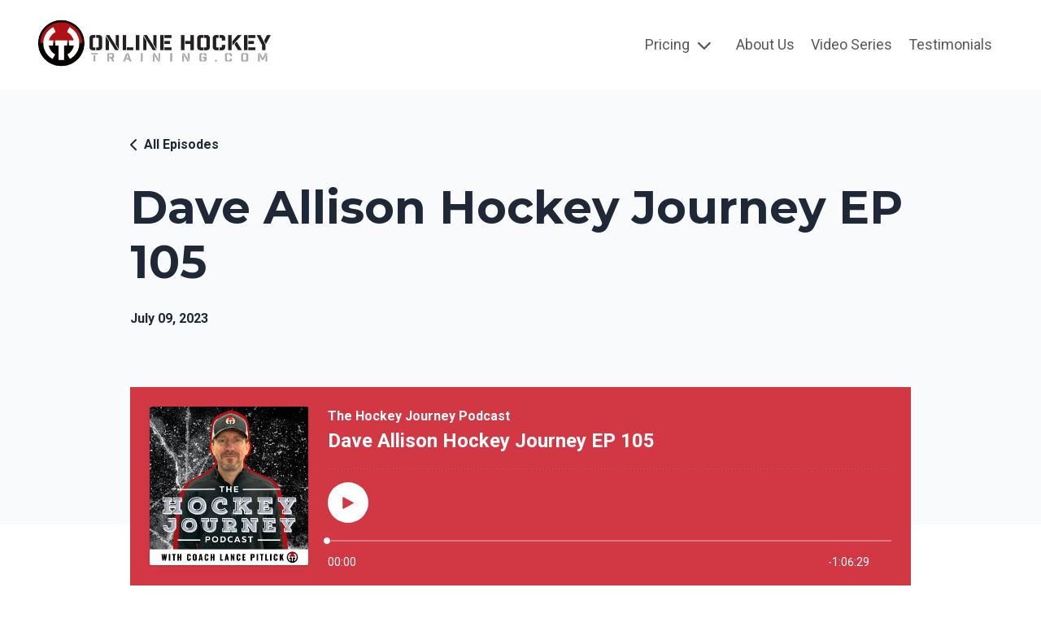

--- FILE ---
content_type: text/html; charset=utf-8
request_url: https://www.onlinehockeytraining.com/podcasts/the-hockey-journey-podcast-4/episodes/2147991283
body_size: 14263
content:
<!doctype html>
<html lang="en">
  <head>
    
              <meta name="csrf-param" content="authenticity_token">
              <meta name="csrf-token" content="NzetlETbAH+FyS5rQuTLA7us56gca+4NuAKp/GI1Yst9UsILwPSAnR8kGa4GTnccYZt90AWexR+zDXe1Hh+upw==">
            
    <title>
      
        Dave Allison Hockey Journey EP 105
      
    </title>
    <meta charset="utf-8" />
    <meta http-equiv="x-ua-compatible" content="ie=edge, chrome=1">
    <meta name="viewport" content="width=device-width, initial-scale=1, shrink-to-fit=no">
    
      <meta name="description" content="My next guest, Dave Allison is a well-known and respected figure in the world of ice hockey. As a player, he had a solid career that spanned 10 years professionally, spending time in the American Hockey League, the International Hockey League, as well as a brief stint in the NHL with the Montreal..." />
    
    <meta property="og:type" content="website">
<meta property="og:url" content="https://www.onlinehockeytraining.com/podcasts/the-hockey-journey-podcast-4/episodes/2147991283">
<meta name="twitter:card" content="summary_large_image">

<meta property="og:title" content="Dave Allison Hockey Journey EP 105">
<meta name="twitter:title" content="Dave Allison Hockey Journey EP 105">


<meta property="og:description" content="My next guest, Dave Allison is a well-known and respected figure in the world of ice hockey. As a player, he had a solid career that spanned 10 years professionally, spending time in the American Hockey League, the International Hockey League, as well as a brief stint in the NHL with the Montreal...">
<meta name="twitter:description" content="My next guest, Dave Allison is a well-known and respected figure in the world of ice hockey. As a player, he had a solid career that spanned 10 years professionally, spending time in the American Hockey League, the International Hockey League, as well as a brief stint in the NHL with the Montreal...">


<meta property="og:image" content="https://kajabi-storefronts-production.kajabi-cdn.com/kajabi-storefronts-production/site/3705/podcasts/f94d2564-e558-4d2a-8373-9d5c54580cec.jpg">
<meta name="twitter:image" content="https://kajabi-storefronts-production.kajabi-cdn.com/kajabi-storefronts-production/site/3705/podcasts/f94d2564-e558-4d2a-8373-9d5c54580cec.jpg">

    
      <link href="https://kajabi-storefronts-production.kajabi-cdn.com/kajabi-storefronts-production/themes/3110776/settings_images/kme1UkFKTXCfBMOOLoHi_OHT_LowRes_Logo.jpeg?v=2" rel="shortcut icon" />
    
    <link rel="canonical" href="https://www.onlinehockeytraining.com/podcasts/the-hockey-journey-podcast-4/episodes/2147991283" />

    <!-- Google Fonts ====================================================== -->
    <link rel="preconnect" href="https://fonts.gstatic.com" crossorigin>
    <link rel="stylesheet" media="print" onload="this.onload=null;this.removeAttribute(&#39;media&#39;);" type="text/css" href="//fonts.googleapis.com/css?family=Roboto:400,700,400italic,700italic|Montserrat:400,700,400italic,700italic&amp;display=swap" />

    <!-- Kajabi CSS ======================================================== -->
    <link rel="stylesheet" media="print" onload="this.onload=null;this.removeAttribute(&#39;media&#39;);" type="text/css" href="https://kajabi-app-assets.kajabi-cdn.com/assets/core-0d125629e028a5a14579c81397830a1acd5cf5a9f3ec2d0de19efb9b0795fb03.css" />

    

    <!-- Font Awesome Icons -->
    <link rel="stylesheet" media="print" onload="this.onload=null;this.removeAttribute(&#39;media&#39;);" type="text/css" crossorigin="anonymous" href="https://use.fontawesome.com/releases/v5.15.2/css/all.css" />

    <link rel="stylesheet" media="screen" href="https://kajabi-storefronts-production.kajabi-cdn.com/kajabi-storefronts-production/themes/2148584874/assets/styles.css?1767722620648544" />

    <!-- Customer CSS ====================================================== -->
    <!-- If you're using custom css that affects the first render of the page, replace async_style_link below with styesheet_tag -->
    <link rel="stylesheet" media="print" onload="this.onload=null;this.removeAttribute(&#39;media&#39;);" type="text/css" href="https://kajabi-storefronts-production.kajabi-cdn.com/kajabi-storefronts-production/themes/2148584874/assets/overrides.css?1767722620648544" />
    <style>
  /* Custom CSS Added Via Theme Settings */
  /* CSS Overrides go here */
</style>

    <!-- Kajabi Editor Only CSS ============================================ -->
    

    <!-- Header hook ======================================================= -->
    <script type="text/javascript">
  var Kajabi = Kajabi || {};
</script>
<script type="text/javascript">
  Kajabi.currentSiteUser = {
    "id" : "-1",
    "type" : "Guest",
    "contactId" : "",
  };
</script>
<script type="text/javascript">
  Kajabi.theme = {
    activeThemeName: "Streamlined Home",
    previewThemeId: null,
    editor: false
  };
</script>
<meta name="turbo-prefetch" content="false">
<!-- =========================
     OHT Header Page Scripts (PASTE THIS WHOLE BLOCK)
     FIXED: removes nested <!DOCTYPE>/<html>/<head>/<title> to prevent multiple <title> tags
     Keeps: GTM + fonts + Font Awesome + Banner CSS/JS + WTIME cleanup
     ========================= -->

<!-- Google Tag Manager (head) -->
<script>
  (function(w,d,s,l,i){w[l]=w[l]||[];w[l].push({'gtm.start':
  new Date().getTime(),event:'gtm.js'});var f=d.getElementsByTagName(s)[0],
  j=d.createElement(s),dl=l!='dataLayer'?'&l='+l:'';j.async=true;j.src=
  'https://www.googletagmanager.com/gtm.js?id='+i+dl;f.parentNode.insertBefore(j,f);
  })(window,document,'script','dataLayer','GTM-TQBDM3G');
</script>

<!-- Fonts (consistent headings + body across pages) -->
<link rel="preconnect" href="https://fonts.googleapis.com">
<link rel="preconnect" href="https://fonts.gstatic.com" crossorigin>
<link href="https://fonts.googleapis.com/css2?family=Montserrat:wght@700;800;900&family=Roboto:wght@400;500;700&display=swap" rel="stylesheet">

<!-- Font Awesome -->
<link href="https://cdnjs.cloudflare.com/ajax/libs/font-awesome/6.5.2/css/all.min.css" rel="stylesheet">

<!-- OHT Banner Pack v2.5 (Kajabi site-wide) -->
<style id="oht-banner-css">
  /* =========================
     OHT Global Banner CSS
     =========================
     - Scoped to html.oht-on so it NEVER touches product/course pages.
     - Apply by adding data-oht="slim-banner" or class="oht-slim-banner".
     - JS below can auto-upgrade header blocks inside content areas.
  */

  /* Core tokens (fall back if your site tokens aren’t present) */
  html.oht-on{
    --oht-font-heading:'Montserrat',system-ui,-apple-system,'Segoe UI',Roboto,Arial,sans-serif;
    --oht-font-body:'Roboto',system-ui,-apple-system,'Segoe UI',Roboto,Arial,sans-serif;

    --oht-red:#d23844;     /* supporting box */
    --oht-yellow:#ffff00;  /* eyebrow and urgency */
    --oht-orange:#ffa500;
    --oht-green:#2bb673;
    --oht-ink:#0b1220;

    --oht-radius:12px;
    --oht-shadow-card:0 3px 8px rgba(0,0,0,.5);
    --oht-shadow-chip:0 2px 4px rgba(0,0,0,.5);
  }

  /* Wrapper aligns the banner centrally on the page */
  html.oht-on .oht-slim-banner{
    position:relative;
    text-align:center;
    width:100%;
    display:flex;
    justify-content:center;
    margin:0 0 16px;
  }

  /* The dark rounded “card” */
  html.oht-on .oht-slim-banner .oht-banner-card{
    background:rgba(0,0,0,.85);
    padding:18px;
    width:100%;
    max-width:780px;
    text-align:center;
    border-radius:var(--oht-radius);
    box-shadow:var(--oht-shadow-card);
  }

  /* Eyebrow (yellow subheader) */
  html.oht-on .oht-slim-banner .oht-eyebrow{
    margin:0 0 10px;
    font-family:var(--oht-font-heading);
    font-weight:800;
    font-size:20px;
    color:var(--oht-yellow);
    text-shadow:1px 1px 2px rgba(0,0,0,.7);
  }

  /* Main headline */
  html.oht-on .oht-slim-banner .oht-title{
    margin:0 0 14px;
    font-family:var(--oht-font-heading);
    font-weight:800;
    color:#fff;
    line-height:1.25;
    font-size:clamp(24px,3.2vw,28px);
    text-shadow:2px 2px 5px rgba(0,0,0,.7);
  }

  /* Red supporting box */
  html.oht-on .oht-slim-banner .oht-support{
    display:inline-block;
    margin-top:8px;
    background:var(--oht-red);
    color:#fff;
    padding:12px 14px;
    border-radius:6px;
    font-family:var(--oht-font-body);
    box-shadow:0 3px 6px rgba(0,0,0,.4);
    max-width:95%;
    text-align:center;
  }
  html.oht-on .oht-slim-banner .oht-support p{
    margin:0;
    font-size:16px;
    font-weight:700;
    line-height:1.3;
  }

  /* Urgency pill inside red box */
  html.oht-on .oht-slim-banner .oht-urgency{
    margin:10px 0 0;
    font-size:14px;
    font-weight:800;
    background:#000;
    color:var(--oht-yellow);
    padding:6px 10px;
    border-radius:5px;
    display:inline-block;
    box-shadow:var(--oht-shadow-chip);
  }

  /* Optional “pills” row */
  html.oht-on .oht-slim-banner .oht-pills{
    display:flex; flex-wrap:wrap; justify-content:center; gap:8px; margin-top:8px;
  }
  html.oht-on .oht-slim-banner .oht-pill{
    display:flex; align-items:center; gap:6px;
    background:#eef2f7; border:1px solid #dbe2ea; color:#0b1220;
    padding:6px 12px; border-radius:999px;
    font-weight:800; font-size:12.5px; font-family:var(--oht-font-body);
  }

  /* Mobile comfort */
  @media (max-width:640px){
    html.oht-on .oht-slim-banner .oht-banner-card{padding:14px; border-radius:10px;}
    html.oht-on .oht-slim-banner .oht-title{font-size:clamp(22px,4vw,26px);}
  }
</style>

<script>
  /* =========================
     OHT Banner JS (scoped)
     =========================
     Goal: make banners consistent with minimal markup work.
     - Excludes /products/* and bodies with product/course/member classes
     - Adds html.oht-on when safe
     - Auto-upgrades obvious content headers (safe heuristics)
  */
  (function(){
    'use strict';

    // ---- Exclusion guard ----
    const normalize = p => (p||'').replace(/[#?].*$/,'').replace(/\/+$/,'');
    const path = normalize(location.pathname);
    const isProductsPath = (path === '/products' || path.startsWith('/products/'));
    const hasCourseBody = () =>
      document.body.matches('[class*="product"],[class*="member"],[class*="lesson"],[class*="course"],[class*="library"]');

    if (!isProductsPath && !hasCourseBody()) {
      document.documentElement.classList.add('oht-on');
    } else {
      // Bail entirely on course/product pages
      return;
    }

    const ready = fn => (document.readyState !== 'loading') ? fn() : document.addEventListener('DOMContentLoaded', fn);

    ready(function(){
      // Helper: wrap children in a new element
      const wrapChildren = (el, wrapper) => {
        while (el.firstChild) wrapper.appendChild(el.firstChild);
        el.appendChild(wrapper);
      };

      // 1) Explicit banners: data-oht="slim-banner" or .oht-slim-banner
      const explicit = Array.from(document.querySelectorAll('[data-oht="slim-banner"], .oht-slim-banner'));

      // 2) Safe auto-detect: headers inside content areas that contain an H1
      // (skip site header/nav)
      const contentScopes = ['main', '.page-content', '.content', '.section', '.container'];
      const autos = [];
      contentScopes.forEach(scope => {
        document.querySelectorAll(scope + ' header').forEach(h => {
          if (explicit.includes(h)) return;
          if (h.classList.contains('oht-slim-banner')) return;
          if (!h.querySelector('h1')) return;
          // Don’t grab navbars or obvious complex components
          if (h.querySelector('nav, form')) return;
          autos.push(h);
        });
      });

      const targets = [...new Set([...explicit, ...autos])];

      targets.forEach(header => {
        header.classList.add('oht-slim-banner');

        // Ensure we have the inner card wrapper
        if (!header.querySelector('.oht-banner-card')) {
          const card = document.createElement('div');
          card.className = 'oht-banner-card';
          wrapChildren(header, card);
        }

        const card = header.querySelector('.oht-banner-card');

        // Add semantic classes if plain text is present (non-destructive)
        const h4 = card.querySelector('h4');
        const h1 = card.querySelector('h1');

        if (h4 && !h4.classList.contains('oht-eyebrow')) h4.classList.add('oht-eyebrow');
        if (h1 && !h1.classList.contains('oht-title'))   h1.classList.add('oht-title');

        // If a supporting red box exists but lacks class, promote it
        // Heuristics: first div after h1 with noticeable text, not pills
        let support = card.querySelector('.oht-support');
        if (!support) {
          const afterH1 = h1 ? h1.nextElementSibling : null;
          if (afterH1 && afterH1.tagName === 'DIV' && !afterH1.classList.contains('oht-pills')) {
            // consider this the support block and mark it
            afterH1.classList.add('oht-support');
          }
        }

        // If an urgency line exists inside .oht-support but no class, mark it
        const maybeUrgency = card.querySelector('.oht-support p, .oht-support div');
        if (maybeUrgency && /offer|ends|midnight|⚠️/i.test(maybeUrgency.textContent) && !maybeUrgency.classList.contains('oht-urgency')) {
          maybeUrgency.classList.add('oht-urgency');
        }

        // Normalize pill rows if author used a simple list
        card.querySelectorAll('.oht-pills, .pill-row').forEach(row => row.classList.add('oht-pills'));
        card.querySelectorAll('.oht-pill, .pill').forEach(p => p.classList.add('oht-pill'));
      });
    });
  })();
</script>

<!-- =========================
     OHT: WTIME cleanup + optional Wistia seek via #t=SECONDS
     ========================= -->
<script>
  (function () {
    function parseWtime(val) {
      if (!val) return null;
      if (val.includes("{") || val.includes("}")) return null; // ignore placeholders

      const mmss = val.match(/^(\d{1,2}):(\d{2})$/);
      if (mmss) return (parseInt(mmss[1], 10) * 60) + parseInt(mmss[2], 10);

      const sec = val.match(/^(\d+)(s)?$/i);
      if (sec) return parseInt(sec[1], 10);

      return null;
    }

    function stripWtimeAndKeepHash(newHash) {
      const u = new URL(window.location.href);
      u.searchParams.delete("wtime"); // removes duplicates too
      u.hash = newHash || "";
      window.location.replace(u.toString());
    }

    const u = new URL(window.location.href);
    const wtimeVals = u.searchParams.getAll("wtime");

    // If URL has ?wtime=... (even repeated), strip it and optionally convert to #t=
    if (wtimeVals && wtimeVals.length) {
      let t = null;
      for (const v of wtimeVals) {
        const parsed = parseWtime(v);
        if (Number.isFinite(parsed)) { t = parsed; break; }
      }
      const newHash = (t !== null) ? ("t=" + t) : "";
      stripWtimeAndKeepHash(newHash);
      return;
    }

    // If URL has #t=123, seek the first Wistia embed if present
    const hash = (u.hash || "").replace(/^#/, "");
    const m = hash.match(/(?:^|&)t=(\d+)(?:&|$)/);
    if (!m) return;

    const t = parseInt(m[1], 10);
    if (!Number.isFinite(t)) return;

    const el = document.querySelector('[class*="wistia_async_"]');
    if (!el) return;

    const cls = Array.from(el.classList).find(c => c.startsWith("wistia_async_"));
    if (!cls) return;

    const wistiaId = cls.replace("wistia_async_", "");

    window._wq = window._wq || [];
    window._wq.push({
      id: wistiaId,
      onReady: function (video) {
        try { video.time(t); } catch(e) {}
      }
    });
  })();
</script><script>
(function(i,s,o,g,r,a,m){i['GoogleAnalyticsObject']=r;i[r]=i[r]||function(){
(i[r].q=i[r].q||[]).push(arguments)
},i[r].l=1*new Date();a=s.createElement(o),
m=s.getElementsByTagName(o)[0];a.async=1;a.src=g;m.parentNode.insertBefore(a,m)
})(window,document,'script','//www.google-analytics.com/analytics.js','ga');
ga('create', 'UA-121933497-1', 'auto', {});
ga('send', 'pageview');
</script>
<style type="text/css">
  #editor-overlay {
    display: none;
    border-color: #2E91FC;
    position: absolute;
    background-color: rgba(46,145,252,0.05);
    border-style: dashed;
    border-width: 3px;
    border-radius: 3px;
    pointer-events: none;
    cursor: pointer;
    z-index: 10000000000;
  }
  .editor-overlay-button {
    color: white;
    background: #2E91FC;
    border-radius: 2px;
    font-size: 13px;
    margin-inline-start: -24px;
    margin-block-start: -12px;
    padding-block: 3px;
    padding-inline: 10px;
    text-transform:uppercase;
    font-weight:bold;
    letter-spacing:1.5px;

    left: 50%;
    top: 50%;
    position: absolute;
  }
</style>
<script src="https://kajabi-app-assets.kajabi-cdn.com/vite/assets/track_analytics-999259ad.js" crossorigin="anonymous" type="module"></script><link rel="modulepreload" href="https://kajabi-app-assets.kajabi-cdn.com/vite/assets/stimulus-576c66eb.js" as="script" crossorigin="anonymous">
<link rel="modulepreload" href="https://kajabi-app-assets.kajabi-cdn.com/vite/assets/track_product_analytics-9c66ca0a.js" as="script" crossorigin="anonymous">
<link rel="modulepreload" href="https://kajabi-app-assets.kajabi-cdn.com/vite/assets/stimulus-e54d982b.js" as="script" crossorigin="anonymous">
<link rel="modulepreload" href="https://kajabi-app-assets.kajabi-cdn.com/vite/assets/trackProductAnalytics-3d5f89d8.js" as="script" crossorigin="anonymous">      <script type="text/javascript">
        if (typeof (window.rudderanalytics) === "undefined") {
          !function(){"use strict";window.RudderSnippetVersion="3.0.3";var sdkBaseUrl="https://cdn.rudderlabs.com/v3"
          ;var sdkName="rsa.min.js";var asyncScript=true;window.rudderAnalyticsBuildType="legacy",window.rudderanalytics=[]
          ;var e=["setDefaultInstanceKey","load","ready","page","track","identify","alias","group","reset","setAnonymousId","startSession","endSession","consent"]
          ;for(var n=0;n<e.length;n++){var t=e[n];window.rudderanalytics[t]=function(e){return function(){
          window.rudderanalytics.push([e].concat(Array.prototype.slice.call(arguments)))}}(t)}try{
          new Function('return import("")'),window.rudderAnalyticsBuildType="modern"}catch(a){}
          if(window.rudderAnalyticsMount=function(){
          "undefined"==typeof globalThis&&(Object.defineProperty(Object.prototype,"__globalThis_magic__",{get:function get(){
          return this},configurable:true}),__globalThis_magic__.globalThis=__globalThis_magic__,
          delete Object.prototype.__globalThis_magic__);var e=document.createElement("script")
          ;e.src="".concat(sdkBaseUrl,"/").concat(window.rudderAnalyticsBuildType,"/").concat(sdkName),e.async=asyncScript,
          document.head?document.head.appendChild(e):document.body.appendChild(e)
          },"undefined"==typeof Promise||"undefined"==typeof globalThis){var d=document.createElement("script")
          ;d.src="https://polyfill-fastly.io/v3/polyfill.min.js?version=3.111.0&features=Symbol%2CPromise&callback=rudderAnalyticsMount",
          d.async=asyncScript,document.head?document.head.appendChild(d):document.body.appendChild(d)}else{
          window.rudderAnalyticsMount()}window.rudderanalytics.load("2apYBMHHHWpiGqicceKmzPebApa","https://kajabiaarnyhwq.dataplane.rudderstack.com",{})}();
        }
      </script>
      <script type="text/javascript">
        if (typeof (window.rudderanalytics) !== "undefined") {
          rudderanalytics.page({"account_id":"2438","site_id":"3705"});
        }
      </script>
      <script type="text/javascript">
        if (typeof (window.rudderanalytics) !== "undefined") {
          (function () {
            function AnalyticsClickHandler (event) {
              const targetEl = event.target.closest('a') || event.target.closest('button');
              if (targetEl) {
                rudderanalytics.track('Site Link Clicked', Object.assign(
                  {"account_id":"2438","site_id":"3705"},
                  {
                    link_text: targetEl.textContent.trim(),
                    link_href: targetEl.href,
                    tag_name: targetEl.tagName,
                  }
                ));
              }
            };
            document.addEventListener('click', AnalyticsClickHandler);
          })();
        }
      </script>
<script>
!function(f,b,e,v,n,t,s){if(f.fbq)return;n=f.fbq=function(){n.callMethod?
n.callMethod.apply(n,arguments):n.queue.push(arguments)};if(!f._fbq)f._fbq=n;
n.push=n;n.loaded=!0;n.version='2.0';n.agent='plkajabi';n.queue=[];t=b.createElement(e);t.async=!0;
t.src=v;s=b.getElementsByTagName(e)[0];s.parentNode.insertBefore(t,s)}(window,
                                                                      document,'script','https://connect.facebook.net/en_US/fbevents.js');


fbq('init', '517440048730530');
fbq('track', "PageView");</script>
<noscript><img height="1" width="1" style="display:none"
src="https://www.facebook.com/tr?id=517440048730530&ev=PageView&noscript=1"
/></noscript>
<meta name='site_locale' content='en'><style type="text/css">
  body main {
    direction: ltr;
  }
  .slick-list {
    direction: ltr;
  }
</style>
<style type="text/css">
  /* Font Awesome 4 */
  .fa.fa-twitter{
    font-family:sans-serif;
  }
  .fa.fa-twitter::before{
    content:"𝕏";
    font-size:1.2em;
  }

  /* Font Awesome 5 */
  .fab.fa-twitter{
    font-family:sans-serif;
  }
  .fab.fa-twitter::before{
    content:"𝕏";
    font-size:1.2em;
  }
</style>
<link rel="stylesheet" href="https://cdn.jsdelivr.net/npm/@kajabi-ui/styles@1.0.4/dist/kajabi_products/kajabi_products.css" />
<script type="module" src="https://cdn.jsdelivr.net/npm/@pine-ds/core@3.13.0/dist/pine-core/pine-core.esm.js"></script>
<script nomodule src="https://cdn.jsdelivr.net/npm/@pine-ds/core@3.13.0/dist/pine-core/index.esm.js"></script>


  </head>
  <style>
  

  
    
  
</style>
  <body id="encore-theme" class="background-unrecognized">
    

    <div id="section-header" data-section-id="header">

<style>
  /* Default Header Styles */
  .header {
    
      background-color: #FFFFFF;
    
    font-size: 18px;
  }
  .header a,
  .header a.link-list__link,
  .header a.link-list__link:hover,
  .header a.social-icons__icon,
  .header .user__login a,
  .header .dropdown__item a,
  .header .dropdown__trigger:hover {
    color: #595959;
  }
  .header .dropdown__trigger {
    color: #595959 !important;
  }
  /* Mobile Header Styles */
  @media (max-width: 767px) {
    .header {
      
      font-size: 16px;
    }
    
    .header .hamburger__slices .hamburger__slice {
      
        background-color: ;
      
    }
    
      .header a.link-list__link, .dropdown__item a, .header__content--mobile {
        text-align: left;
      }
    
    .header--overlay .header__content--mobile  {
      padding-bottom: 20px;
    }
  }
  /* Sticky Styles */
  
</style>

<div class="hidden">
  
    
  
    
  
    
  
    
  
  
  
  
</div>

<header class="header header--static    header--close-on-scroll" kjb-settings-id="sections_header_settings_background_color">
  <div class="hello-bars">
    
      
    
      
    
      
    
      
    
  </div>
  
    <div class="header__wrap">
      <div class="header__content header__content--desktop background-unrecognized">
        <div class="container header__container media justify-content-left">
          
            
                <style>
@media (min-width: 768px) {
  #block-1555988494486 {
    text-align: left;
  }
} 
</style>

<div 
  id="block-1555988494486" 
  class="header__block header__block--logo header__block--show header__switch-content " 
  kjb-settings-id="sections_header_blocks_1555988494486_settings_stretch"
  
>
  

<style>
  #block-1555988494486 {
    line-height: 1;
  }
  #block-1555988494486 .logo__image {
    display: block;
    width: 300px;
  }
  #block-1555988494486 .logo__text {
    color: ;
  }
</style>

<a class="logo" href="/">
  
    
      <img loading="auto" class="logo__image" alt="Header Logo" kjb-settings-id="sections_header_blocks_1555988494486_settings_logo" src="https://kajabi-storefronts-production.kajabi-cdn.com/kajabi-storefronts-production/themes/3110776/settings_images/LzZ2ZVUESc2vI01QBAKm_OHT-Logo-Wide-Final.png" />
    
  
</a>
</div>
              
          
            
                <style>
@media (min-width: 768px) {
  #block-1629746378964 {
    text-align: right;
  }
} 
</style>

<div 
  id="block-1629746378964" 
  class="header__block header__switch-content header__block--menu stretch" 
  kjb-settings-id="sections_header_blocks_1629746378964_settings_stretch"
  
>
  <div class="link-list justify-content-right" kjb-settings-id="sections_header_blocks_1629746378964_settings_menu">
  
</div>
</div>
              
          
            
                <style>
@media (min-width: 768px) {
  #block-1629746271858 {
    text-align: left;
  }
} 
</style>

<div 
  id="block-1629746271858" 
  class="header__block header__switch-content header__block--dropdown " 
  kjb-settings-id="sections_header_blocks_1629746271858_settings_stretch"
  
>
  <style>
  /* Dropdown menu colors for desktop */
  @media (min-width: 768px) {
    #block-1629746271858 .dropdown__menu {
      background-color: #FFFFFF;
    }
    #block-1629746271858 .dropdown__item a {
      color: #595959;
    }
  }
  /* Mobile menu text alignment */
  @media (max-width: 767px) {
    #block-1629746271858 .dropdown__item a {
      text-align: left;
    }
  }
</style>

<div class="dropdown" kjb-settings-id="sections_header_blocks_1629746271858_settings_trigger">
  <a class="dropdown__trigger">
    
      Pricing
    
    
      <i class="dropdown__icon fa fa-chevron-down"></i>
    
  </a>
  <div class="dropdown__menu dropdown__menu--text-left ">
    
      <span class="dropdown__item"><a href="https://www.onlinehockeytraining.com/oht-pricing-2025" >Training Programs</a></span>
    
      <span class="dropdown__item"><a href="https://www.onlinehockeytraining.com/in-person-training" >In-Person Training</a></span>
    
  </div>
</div>
</div>
              
          
            
                <style>
@media (min-width: 768px) {
  #block-1555988491313 {
    text-align: right;
  }
} 
</style>

<div 
  id="block-1555988491313" 
  class="header__block header__switch-content header__block--menu " 
  kjb-settings-id="sections_header_blocks_1555988491313_settings_stretch"
  
>
  <div class="link-list justify-content-right" kjb-settings-id="sections_header_blocks_1555988491313_settings_menu">
  
    <a class="link-list__link" href="https://www.onlinehockeytraining.com/2024-about-me" >About Us</a>
  
    <a class="link-list__link" href="https://www.onlinehockeytraining.com/2024-lance-video-2025" >Video Series</a>
  
    <a class="link-list__link" href="https://www.onlinehockeytraining.com/2025-testimonials" >Testimonials</a>
  
</div>
</div>
              
          
          
            <div class="hamburger hidden--desktop" kjb-settings-id="sections_header_settings_hamburger_color">
              <div class="hamburger__slices">
                <div class="hamburger__slice hamburger--slice-1"></div>
                <div class="hamburger__slice hamburger--slice-2"></div>
                <div class="hamburger__slice hamburger--slice-3"></div>
                <div class="hamburger__slice hamburger--slice-4"></div>
              </div>
            </div>
          
          
        </div>
      </div>
      <div class="header__content header__content--mobile">
        <div class="header__switch-content header__spacer"></div>
      </div>
    </div>
  
</header>

</div>
    <main>
      <style type='text/css'>
        .podcasts-episodes .btn {
  border-color: #0072EF;
  border-radius: 50px;
  color: #ffffff;
  background-color: #0072EF;
}

.podcasts-episodes .btn--outline {
  background: transparent;
  color: #0072EF;
}

        .podcasts-episodes .dropdown__menu {
  font-size: 18px;
  font-weight: normal;
}

      </style>
  <link rel="stylesheet" href="https://kajabi-app-assets.kajabi-cdn.com/assets/podcasts-295f7e9450cea787207c89be169f9eeaf71f91ee4961387db3217f29ebee2f84.css" media="all" />
  <link rel="alternate" type="application/rss+xml" title="The Hockey Journey Podcast" href="https://app.kajabi.com/podcasts/2147495838/feed" />
  

<style type="text/css">
  .podcast-intro__title,
  h1.podcast-intro__title {
    color: #1F2837;
  }
  
  .truncate {
    color: #1F2837;
  }

  .podcast-intro__author {
    color: #1F2837;
  }

  .podcast-intro__short-description {
    color: #1F2837;
  }

  .podcast-intro__cta,
  .podcast-intro__cta:hover,
  .btn-primary.podcast-intro__cta,
  .btn-primary.podcast-intro__cta:hover,
  .podcast-episode__pagination a.btn,
  .podcast-episode__pagination a.btn:hover,
  .podcast-episode__pagination .pagination a.btn,
  .podcast-episode__pagination .pagination a.btn:hover {
    color: #fff;
    background-color: #d23844;
    border-color: #d23844;
  }

  .podcast-episode-header__meta,
  .podcast-episode-header__meta i {
    color: #1F2837;
  }

  .podcast-episode-header__all-episodes-link a,
  .podcast-episode-header__all-episodes-link i {
    color: #1F2837;
  }

  h1.podcast-episode-header__title,
  .podcast-episode-header__title,
  .podcast-modal__read-more {
    color: #1F2837;
  }

  .podcast-intro {
    background-color: #f8fafb;
    color: #1F2837;
  }

  .podcast-episode-header,
  .podcast-episode-header::after {
    background-color: #f8fafb;
    color: #1F2837;
  }

  .podcast-episode-transcript {
    background-color: #f8fafb;
    color: #1F2837;
  }

  .podcast-episode-transcript .podcast-episode-transcript__title {
    color: #1F2837;
  }

  .btn.podcast-default-btn {
    border-color: #d23844;
    background: transparent;
    color: #d23844;
  }

  .podcast-intro__rss {
    background-color: #d23844;
  }
</style>



<div class="podcasts-episodes podcasts-episodes-show encore-page-content">
  <div class="sizer ">
    



<section class="podcast-episode-header">
  <div class="container">
    <div class="inner-container podcast-episode-header__content">
      <h1 class="podcast-episode-header__title">Dave Allison Hockey Journey EP 105</h1>
      <nav class="podcast-episode-header__all-episodes-link" aria-label="Breadcrumbs">
        <i class="fa fa-chevron-left"></i>
        <a href="https://www.onlinehockeytraining.com/podcasts/the-hockey-journey-podcast-4">All Episodes</a>
      </nav>

      <p class="podcast-episode-header__meta">
        
        
        <time datetime="2023-07-09T15:00:00Z" data-local="time" data-format="%B %d, %Y">July 09, 2023</time>
      </p>
    </div>
  </div>
</section>


<section class="container podcast-episode__content" data-kjb-component="PlayerManager">
  <div class="inner-container">
    <div class="podcast-episode__media"><script type="application/json" id="podcast_episode_2147991283-config">{"podcast":{"title":"The Hockey Journey Podcast","description":"The Hockey Journey Podcast, hosted by Coach Lance Pitlick, is designed to educate, motivate and inspire hockey players, parents and coaches.. This is accomplished through the amazing stories you’ll hear from current and former players, who have achieved a lot in hockey, covering both men and women athletes.\r\n\r\nI’m starting on a hockey journey, to begin reconnecting with people from my hockey past, who made a positive impact on me at some point in my life, gave me an opportunity when no one else would, and are just great human beings. You want to take a \"Hockey Journey\" with Me? Stay Tuned.....","thumbnailUrl":"https://kajabi-storefronts-production.kajabi-cdn.com/kajabi-storefronts-production/site/3705/podcasts/f94d2564-e558-4d2a-8373-9d5c54580cec.jpg","brandSettings":{"accent_color":"#f8fafb","accent_text_color":"#1F2837","primary_color":"#d23844","primary_text_color":"#fff","font_family":"Roboto"},"url":"https://www.onlinehockeytraining.com/podcasts/the-hockey-journey-podcast-4","feedUrl":"https://app.kajabi.com/podcasts/2147495838/feed","locale":"en"},"episode":{"title":"Dave Allison Hockey Journey EP 105","episodeNumber":null,"explicit":false,"description":"\u003cp\u003eMy next guest, Dave Allison is a well-known and respected figure in the world of ice hockey. As a player, he had a solid career that spanned 10 years professionally, spending time in the American Hockey League, the International Hockey League, as well as a brief stint in the NHL with the Montreal Canadiens. Mr. Allison showed he had some offensive potential in Juniors with the Cornwall Royals as well as a few years when he was a pro, but there was something else that drew him in, that he specialized in, and it has to do with two guys, leading with their fists. If you look at his career penalty minutes, when you see numbers like 298 minutes, 302, 332, 337 and 407 penalty minutes in a season, you are choosing to be a professional hockey fighter. We'll also be talking about his coaching career that first began with the Muskegon Lumberjacks in 1986 where he was a player-assistant coach. In addition to being the proud owner of an uncommon amount of different home addresses around North America, his coaching career still continues today, as his latest gig was in Alaska last season. But at one time, he was again at the top of the mountain, when he was the head coach of the Ottawa Senators. That's where I first crossed paths with Coach Allison, when he was the head coach of the Senators American Hockey League Affiliate, the Prince Edward Island Senators. It's going to be an amazing interview as Coach Allison is a personality and great storyteller as you see. So settle in, thanks for stopping in, enjoy the show and have a wonderfully productive day!! For more information regarding Coach Lance Pitlick Online Hockey Training Largest Online Data-Base Off-Ice Stickhandling, Passing and Shooting Drills https://www.onlinehockeytraining.com/ In-person lessons with Coach Lance https://www.sweethockeycoach.com/\u003c/p\u003e","thumbnailUrl":"https://kajabi-storefronts-production.kajabi-cdn.com/kajabi-storefronts-production/site/3705/podcasts/f94d2564-e558-4d2a-8373-9d5c54580cec.jpg","publicationDate":"2023-07-09T15:00:00Z","duration":"3989.195108","url":"https://www.onlinehockeytraining.com/podcasts/the-hockey-journey-podcast-4/episodes/2147991283","media":{"url":"https://app.kajabi.com/podcasts/medias/2147991283.mp3?kjb=true","size":63828156,"type":"audio/mpeg"},"chapters":[]}}</script><div data-kjb-element="podcast-player" data-episode-config="podcast_episode_2147991283-config"><root style="max-width:1450px;min-width:260px;">
  <link href='//fonts.googleapis.com/css2?family=Roboto:wght@400;600;700&display=swap' rel='stylesheet' type='text/css'>
  <div class="tablet:px-6 tablet:pt-6 mobile:px-4 mobile:pt-4 flex flex-col">
    <div class="flex-col items-center mobile:flex tablet:hidden">
      <show-title class="text-sm"></show-title>
      <episode-title class="text-base mb-2"></episode-title>
      <subscribe-button class="mb-4 mobile:flex tablet:hidden"></subscribe-button>
      <poster class="rounded-sm w-48 shadow overflow-hidden"></poster>
      <divider class="w-full my-6"></divider>
    </div>

    <div class="tablet:flex flex-grow mb-6">
      <div class="w-64 mobile:hidden tablet:block tablet:mr-6">
        <poster class="rounded-sm shadow overflow-hidden"></poster>
      </div>
      <div class="w-full">
        <div class="hidden tablet:block">
          <show-title class="text-base"></show-title>
          <episode-title class="text-xl desktop:text-2xl"></episode-title>
          <divider class="w-full my-4"></divider>
        </div>
        <div class="flex items-center justify-between">
          <div class="block">
            <play-button class="mobile:hidden" variant="simple"></play-button>
          </div>

          <div class="flex">
            <play-state on="active">
              <chapter-previous class="mx-2 block"></chapter-previous>
            </play-state>
            <play-state on="active">
              <step-backward class="mx-2 block"></step-backward>
            </play-state>

            <play-button class="mx-2 block hidden mobile:block" variant="simple"></play-button>

            <play-state on="active">
              <step-forward class="mx-2 block"></step-forward>
            </play-state>
            <play-state on="active">
              <chapter-next class="mx-2 block"></chapter-next>
            </play-state>

            <play-state on="active">
              <speed-control class="mx-2 block hidden tablet:block"></speed-control>
            </play-state>

            <play-state on="active">
              <volume-control class="mx-2 ml-4 flex items-center hidden tablet:flex"></volume-control>
            </play-state>
          </div>

          <div class="block hidden mobile:block"></div>
        </div>
        <div class="flex w-full">
          <progress-bar></progress-bar>
        </div>
        <div class="flex w-full -mt-2">
          <div class="w-3/12 text-left">
            <timer-current class="text-sm"></timer-current>
          </div>
          <div class="w-6/12 max-w-xs text-center truncate">
            <play-state on="active">
              <current-chapter class="text-sm"></current-chapter>
            </play-state>
          </div>
          <div class="w-3/12 text-right">
            <timer-duration class="text-sm"></timer-duration>
          </div>
        </div>
      </div>
    </div>
      <divider class="w-full mb-3"></divider>
      <div class="flex justify-between">
        <div class="flex mobile:w-full tablet:w-2/12 desktop:w-1/12 justify-between">
          <tab-trigger tab="chapters">
            <icon type="chapter"></icon>
          </tab-trigger>
          <tab-trigger tab="transcripts">
            <icon type="transcripts"></icon>
          </tab-trigger>
            <tab-trigger tab="files">
              <icon type="download"></icon>
            </tab-trigger>
          <tab-trigger tab="playlist">
            <icon type="playlist"></icon>
          </tab-trigger>
          <tab-trigger tab="share">
            <icon type="share"></icon>
          </tab-trigger>
        </div>
        <subscribe-button class="mt-1 mobile:hidden tablet:flex"></subscribe-button>
      </div>
  </div>
    <base target="_blank">
    <div class="w-full relative overflow-hidden">
      <tab name="chapters">
        <tab-chapters></tab-chapters>
      </tab>
      <tab name="transcripts">
        <tab-transcripts></tab-transcripts>
      </tab>
        <tab name="files">
          <tab-files></tab-files>
        </tab>
      <tab name="playlist">
        <tab-playlist></tab-playlist>
      </tab>
      <tab name="share">
        <tab-share></tab-share>
      </tab>
      <tab-overflow></tab-overflow>
    </div>
  <error></error>
</root>
</div></div>
    <article class="podcast-episode__description">
      <p>My next guest, Dave Allison is a well-known and respected figure in the world of ice hockey. As a player, he had a solid career that spanned 10 years professionally, spending time in the American Hockey League, the International Hockey League, as well as a brief stint in the NHL with the Montreal Canadiens. Mr. Allison showed he had some offensive potential in Juniors with the Cornwall Royals as well as a few years when he was a pro, but there was something else that drew him in, that he specialized in, and it has to do with two guys, leading with their fists. If you look at his career penalty minutes, when you see numbers like 298 minutes, 302, 332, 337 and 407 penalty minutes in a season, you are choosing to be a professional hockey fighter. We'll also be talking about his coaching career that first began with the Muskegon Lumberjacks in 1986 where he was a player-assistant coach. In addition to being the proud owner of an uncommon amount of different home addresses around North America, his coaching career still continues today, as his latest gig was in Alaska last season. But at one time, he was again at the top of the mountain, when he was the head coach of the Ottawa Senators. That's where I first crossed paths with Coach Allison, when he was the head coach of the Senators American Hockey League Affiliate, the Prince Edward Island Senators. It's going to be an amazing interview as Coach Allison is a personality and great storyteller as you see. So settle in, thanks for stopping in, enjoy the show and have a wonderfully productive day!! For more information regarding Coach Lance Pitlick Online Hockey Training Largest Online Data-Base Off-Ice Stickhandling, Passing and Shooting Drills https://www.onlinehockeytraining.com/ In-person lessons with Coach Lance https://www.sweethockeycoach.com/</p>
    </article>
  </div>
</section>

  </div>
</div>

  <script type="text/javascript">
  document.addEventListener("DOMContentLoaded", function() {


    // It removes localization attributes in order to run LocalTime with the correct locale
    document.querySelectorAll('time[data-local][data-localized]').forEach(function(element) {
      element.removeAttribute("data-localized");
      element.removeAttribute("title");
    });

    LocalTime.config.i18n['en'] = JSON.parse('{"date":{"formats":{"default":"%b %e, %Y","short":"%b %d","long":"%B %d, %Y","thisYear":"%b %e"},"dayNames":["Sunday","Monday","Tuesday","Wednesday","Thursday","Friday","Saturday"],"abbrDayNames":["Sun","Mon","Tue","Wed","Thu","Fri","Sat"],"monthNames":["January","February","March","April","May","June","July","August","September","October","November","December"],"abbrMonthNames":["Jan","Feb","Mar","Apr","May","Jun","Jul","Aug","Sep","Oct","Nov","Dec"],"order":["year","month","day"],"yesterday":"yesterday","today":"today","tomorrow":"tomorrow","on":"on {date}"},"time":{"formats":{"default":"%I:%M %p","short":"%I:%M %p","long":"%I:%M:%S %p","us":"%m/%d/%Y %I:%M %p","defaultWithTimezone":"%I:%M %p %Z"},"am":"am","pm":"pm","singular":"a {time}","singularAn":"an {time}","elapsed":"{time} ago","second":"second","seconds":"seconds","minute":"minute","minutes":"minutes","hour":"hour","hours":"hours"},"datetime":{"distanceInWords":{"halfAMinute":"half a minute","lessThanXSeconds":{"one":"less than 1 second","other":"less than %{count} seconds"},"xSeconds":{"one":"1 second","other":"%{count} seconds"},"lessThanXMinutes":{"one":"less than a minute","other":"less than %{count} minutes"},"xMinutes":{"one":"1 minute","other":"%{count} minutes"},"aboutXHours":{"one":"about 1 hour","other":"about %{count} hours"},"xDays":{"one":"1 day","other":"%{count} days"},"aboutXMonths":{"one":"about 1 month","other":"about %{count} months"},"xMonths":{"one":"1 month","other":"%{count} months"},"aboutXYears":{"one":"about 1 year","other":"about %{count} years"},"overXYears":{"one":"over 1 year","other":"over %{count} years"},"almostXYears":{"one":"almost 1 year","other":"almost %{count} years"}},"prompts":{"year":"Year","month":"Month","day":"Day","hour":"Hour","minute":"Minute","second":"Seconds"},"lessThanXMinutes":{"one":"Less than 1 minute"},"xMinutes":{"one":"minute","other":"minutes"},"at":"{date} at {time}","formats":{"default":"%B %e, %Y at %I:%M %p %Z","short":"%b %e, %Y at %I:%M %p","long":"%B %e, %Y at %I:%M:%S %p %Z"}}}');
    LocalTime.config.locale = 'en';
    LocalTime.run();
  });
</script>

  <script src="//cdn.podlove.org/web-player/5.x/embed.js"></script>
  <script src="https://kajabi-app-assets.kajabi-cdn.com/vite/assets/podcasts-92a99485.js" crossorigin="anonymous" type="module"></script><link rel="modulepreload" href="https://kajabi-app-assets.kajabi-cdn.com/vite/assets/PlayerManager-16feb36d.js" as="script" crossorigin="anonymous">
<link rel="modulepreload" href="https://kajabi-app-assets.kajabi-cdn.com/vite/assets/Dropdown-1614ae3b.js" as="script" crossorigin="anonymous">
<link rel="modulepreload" href="https://kajabi-app-assets.kajabi-cdn.com/vite/assets/index-cb3c20f3.js" as="script" crossorigin="anonymous">
<link rel="modulepreload" href="https://kajabi-app-assets.kajabi-cdn.com/vite/assets/_commonjsHelpers-f17db62c.js" as="script" crossorigin="anonymous">

<script type="text/javascript" src="https://js.stripe.com/basil/stripe.js"></script>
    </main>
    <div id="section-footer" data-section-id="footer">
  <style>
    #section-footer {
      -webkit-box-flex: 1;
      -ms-flex-positive: 1;
      flex-grow: 1;
      display: -webkit-box;
      display: -ms-flexbox;
      display: flex;
    }
    .footer {
      -webkit-box-flex: 1;
      -ms-flex-positive: 1;
      flex-grow: 1;
    }
  </style>

<style>
  .footer {
    background-color: #ffffff;
  }
  .footer, .footer__block {
    font-size: 16px;
    color: ;
  }
  .footer .logo__text {
    color: ;
  }
  .footer .link-list__links {
    width: 100%;
  }
  .footer a.link-list__link {
    color: ;
  }
  .footer .link-list__link:hover {
    color: ;
  }
  .copyright {
    color: ;
  }
  @media (min-width: 768px) {
    .footer, .footer__block {
      font-size: 18px;
    }
  }
  .powered-by a {
    color:  !important;
  }
  
</style>

<footer class="footer   background-light  " kjb-settings-id="sections_footer_settings_background_color">
  <div class="footer__content">
    <div class="container footer__container media">
      
        
            <div 
  id="block-1555988519593" 
  class="footer__block "
  
>
  

<style>
  #block-1555988519593 {
    line-height: 1;
  }
  #block-1555988519593 .logo__image {
    display: block;
    width: 300px;
  }
  #block-1555988519593 .logo__text {
    color: ;
  }
</style>

<a class="logo" href="/">
  
    
      <img loading="auto" class="logo__image" alt="Footer Logo" kjb-settings-id="sections_footer_blocks_1555988519593_settings_logo" src="https://kajabi-storefronts-production.kajabi-cdn.com/kajabi-storefronts-production/themes/3110776/settings_images/KCkTHU0BSkKY3WYjk2vV_LzZ2ZVUESc2vI01QBAKm_OHT-Logo-Wide-Final.png" />
    
  
</a>
</div>
          
      
        
            




<style>
  /* flush setting */
  
  
  /* margin settings */
  #block-1602193175296, [data-slick-id="1602193175296"] {
    margin-top: 0px;
    margin-right: 0px;
    margin-bottom: 0px;
    margin-left: 0px;
  }
  #block-1602193175296 .block, [data-slick-id="1602193175296"] .block {
    /* border settings */
    border: 4px  black;
    border-radius: 4px;
    

    /* background color */
    
      background-color: ;
    
    /* default padding for mobile */
    
      padding: 20px;
    
    
      padding: 20px;
    
    
      
        padding: 20px;
      
    
    /* mobile padding overrides */
    
    
      padding-top: 0px;
    
    
      padding-right: 0px;
    
    
      padding-bottom: 0px;
    
    
      padding-left: 0px;
    
  }

  @media (min-width: 768px) {
    /* desktop margin settings */
    #block-1602193175296, [data-slick-id="1602193175296"] {
      margin-top: 0px;
      margin-right: 0px;
      margin-bottom: 0px;
      margin-left: 0px;
    }
    #block-1602193175296 .block, [data-slick-id="1602193175296"] .block {
      /* default padding for desktop  */
      
        padding: 30px;
      
      
        
          padding: 30px;
        
      
      /* desktop padding overrides */
      
      
        padding-top: 0px;
      
      
        padding-right: 0px;
      
      
        padding-bottom: 0px;
      
      
        padding-left: 0px;
      
    }
  }
  /* mobile text align */
  @media (max-width: 767px) {
    #block-1602193175296, [data-slick-id="1602193175296"] {
      text-align: center;
    }
  }
</style>


<div
  id="block-1602193175296"
  class="
  block-type--link_list
  text-right
  col-
  
  
  
  
  "
  
  data-reveal-event=""
  data-reveal-offset=""
  data-reveal-units=""
  
    kjb-settings-id="sections_footer_blocks_1602193175296_settings_width"
  
  
>
  <div class="block
    box-shadow-
    "
    
      data-aos="-"
      data-aos-delay=""
      data-aos-duration=""
    
    
  >
    
    <style>
  #block-1602193175296 .link-list__title {
    color: ;
  }
  #block-1602193175296 .link-list__link {
    color: #000000;
  }
</style>



<div class="link-list link-list--row link-list--desktop-right link-list--mobile-center">
  
  <div class="link-list__links" kjb-settings-id="sections_footer_blocks_1602193175296_settings_menu">
    
      <a class="link-list__link" href="https://www.onlinehockeytraining.com/2024-about-me" >About</a>
    
      <a class="link-list__link" href="https://www.onlinehockeytraining.com/pages/terms" >Terms</a>
    
      <a class="link-list__link" href="https://www.onlinehockeytraining.com/pages/privacy-policy" >Privacy</a>
    
      <a class="link-list__link" href="https://www.onlinehockeytraining.com/site/contact" >Contact</a>
    
  </div>
</div>
  </div>
</div>

          
      
        
            <div 
  id="block-1555988525205" 
  class="footer__block "
  
>
  <span class="copyright" kjb-settings-id="sections_footer_blocks_1555988525205_settings_copyright" role="presentation">
  &copy; 2026 Online Hockey Training
</span>
</div>
          
      
        
            <div 
  id="block-1628101456066" 
  class="footer__block "
  
>
  <style>
  .social-icons--1628101456066 .social-icons__icons {
    justify-content: 
  }
  .social-icons--1628101456066 .social-icons__icon {
    color: #d23844 !important;
  }
  .social-icons--1628101456066.social-icons--round .social-icons__icon {
    background-color: #d23844;
  }
  .social-icons--1628101456066.social-icons--square .social-icons__icon {
    background-color: #d23844;
  }
  
  @media (min-width: 768px) {
    .social-icons--1628101456066 .social-icons__icons {
      justify-content: 
    }
  }
</style>
<div class="social-icons social-icons-- social-icons--1628101456066" kjb-settings-id="sections_footer_blocks_1628101456066_settings_social_icons_text_color">
  <div class="social-icons__icons">
    
  <a class="social-icons__icon social-icons__icon--" href="https://www.facebook.com/onlinehockeytraining"  target="_blank" rel="noopener"  kjb-settings-id="sections_footer_blocks_1628101456066_settings_social_icon_link_facebook">
    <i class="fab fa-facebook-f"></i>
  </a>


  <a class="social-icons__icon social-icons__icon--" href="https://www.twitter.com/OHT_CoachPitter"  target="_blank" rel="noopener"  kjb-settings-id="sections_footer_blocks_1628101456066_settings_social_icon_link_twitter">
    <i class="fab fa-twitter"></i>
  </a>


  <a class="social-icons__icon social-icons__icon--" href="https://www.instagram.com/onlinehockeytraining"  target="_blank" rel="noopener"  kjb-settings-id="sections_footer_blocks_1628101456066_settings_social_icon_link_instagram">
    <i class="fab fa-instagram"></i>
  </a>


  <a class="social-icons__icon social-icons__icon--" href="https://www.youtube.com/user/OnlineHockeyTraining"  target="_blank" rel="noopener"  kjb-settings-id="sections_footer_blocks_1628101456066_settings_social_icon_link_youtube">
    <i class="fab fa-youtube"></i>
  </a>
















  </div>
</div>
</div>
        
      
    </div>
    
  </div>

</footer>

</div>
    <div id="section-exit_pop" data-section-id="exit_pop"><style>
  #exit-pop .modal__content {
    background: ;
  }
  
</style>






</div>
    <div id="section-two_step" data-section-id="two_step"><style>
  #two-step .modal__content {
    background: ;
  }
  
</style>

<div class="modal two-step" id="two-step" kjb-settings-id="sections_two_step_settings_two_step_edit">
  <div class="modal__content background-unrecognized">
    <div class="close-x">
      <div class="close-x__part"></div>
      <div class="close-x__part"></div>
    </div>
    <div class="modal__body row text- align-items-start justify-content-left">
      
         
              




<style>
  /* flush setting */
  
  
  /* margin settings */
  #block-1585757543890, [data-slick-id="1585757543890"] {
    margin-top: 0px;
    margin-right: 0px;
    margin-bottom: 0px;
    margin-left: 0px;
  }
  #block-1585757543890 .block, [data-slick-id="1585757543890"] .block {
    /* border settings */
    border: 4px none black;
    border-radius: 4px;
    

    /* background color */
    
    /* default padding for mobile */
    
    
    
    /* mobile padding overrides */
    
    
    
    
    
  }

  @media (min-width: 768px) {
    /* desktop margin settings */
    #block-1585757543890, [data-slick-id="1585757543890"] {
      margin-top: 0px;
      margin-right: 0px;
      margin-bottom: 0px;
      margin-left: 0px;
    }
    #block-1585757543890 .block, [data-slick-id="1585757543890"] .block {
      /* default padding for desktop  */
      
      
      /* desktop padding overrides */
      
      
      
      
      
    }
  }
  /* mobile text align */
  @media (max-width: 767px) {
    #block-1585757543890, [data-slick-id="1585757543890"] {
      text-align: center;
    }
  }
</style>


<div
  id="block-1585757543890"
  class="
  block-type--form
  text-center
  col-12
  
  
  
  
  "
  
  data-reveal-event=""
  data-reveal-offset=""
  data-reveal-units=""
  
    kjb-settings-id="sections_two_step_blocks_1585757543890_settings_width"
  
  
>
  <div class="block
    box-shadow-none
    "
    
      data-aos="-"
      data-aos-delay=""
      data-aos-duration=""
    
    
  >
    
    








<style>
  #block-1585757543890 .form-btn {
    border-color: #d23844;
    border-radius: 50px;
    background: #d23844;
    color: #ffffff;
  }
  #block-1585757543890 .btn--outline {
    color: #d23844;
    background: transparent;
  }
  #block-1585757543890 .disclaimer-text {
    font-size: 16px;
    margin-top: 1.25rem;
    margin-bottom: 0;
    color: #888;
  }
</style>



<div class="form">
  <div
    kjb-settings-id="sections_two_step_blocks_1585757543890_settings_text"
    
  >
    <h4>Team Training</h4>
<p>Lets Chat About What Your Team Needs</p>
  </div>
  
    <form data-parsley-validate="true" data-kjb-disable-on-submit="true" action="https://www.onlinehockeytraining.com/forms/8348/form_submissions" accept-charset="UTF-8" method="post"><input name="utf8" type="hidden" value="&#x2713;" autocomplete="off" /><input type="hidden" name="authenticity_token" value="GFm4O2CWpZuTz2K1P4MTI9+5gdvXJmZls6unsiQyaWm5H4TFsIlIqJY6BkDmDDfspgyNoX56+C509br8qNRpvA==" autocomplete="off" /><input type="text" name="website_url" autofill="off" placeholder="Skip this field" style="display: none;" /><input type="hidden" name="kjb_fk_checksum" autofill="off" value="229f917d209ef6eb7c82e16426fdf643" />
      <div class="fields-wrapper">
        <input type="hidden" name="thank_you_url" value="/resource_redirect/landing_pages/2147862090">
        
          <div class="text-field form-group"><input type="text" name="form_submission[name]" id="form_submission_name" value="" required="required" class="form-control" placeholder="Name" /></div>
        
          <div class="email-field form-group"><input required="required" class="form-control" placeholder="Email" type="email" name="form_submission[email]" id="form_submission_email" /></div>
        
          <div class="phone-field form-group"><input class="form-control" placeholder="Phone Number" type="tel" name="form_submission[phone_number]" id="form_submission_phone_number" /></div>
        
        <div>
          
          <button
            id="form-button"
            class="form-btn btn--solid btn--auto btn--medium"
            type="submit"
            role="button"
            kjb-settings-id="sections_two_step_blocks_1585757543890_settings_btn_text"
          >Call Us to Learn More</button>
        </div>
      </div>
    </form>
    
      <p
        class="disclaimer-text"
        kjb-settings-id="sections_two_step_blocks_1585757543890_settings_disclaimer_text"
        
      >
        We won't send spam. Unsubscribe at any time.
      </p>
    
  
</div>
  </div>
</div>

          
      
    </div>
  </div>
</div>



</div>
    <!-- Javascripts ======================================================= -->
<script src="https://kajabi-app-assets.kajabi-cdn.com/assets/encore_core-9ce78559ea26ee857d48a83ffa8868fa1d6e0743c6da46efe11250e7119cfb8d.js"></script>
<script src="https://kajabi-storefronts-production.kajabi-cdn.com/kajabi-storefronts-production/themes/2148584874/assets/scripts.js?1767722620648544"></script>



<!-- Customer JS ======================================================= -->
<script>
  /* Custom JS Added Via Theme Settings */
  /* Javascript code goes here */
</script>
  </body>
</html>

--- FILE ---
content_type: text/plain
request_url: https://www.google-analytics.com/j/collect?v=1&_v=j102&a=2065831381&t=pageview&_s=1&dl=https%3A%2F%2Fwww.onlinehockeytraining.com%2Fpodcasts%2Fthe-hockey-journey-podcast-4%2Fepisodes%2F2147991283&ul=en-us%40posix&dt=Dave%20Allison%20Hockey%20Journey%20EP%20105&sr=1280x720&vp=1280x720&_u=IEBAAEABAAAAACAAI~&jid=959729056&gjid=757198302&cid=50129023.1768428548&tid=UA-121933497-1&_gid=315274097.1768428548&_r=1&_slc=1&z=1693889495
body_size: -454
content:
2,cG-96XTQHW071